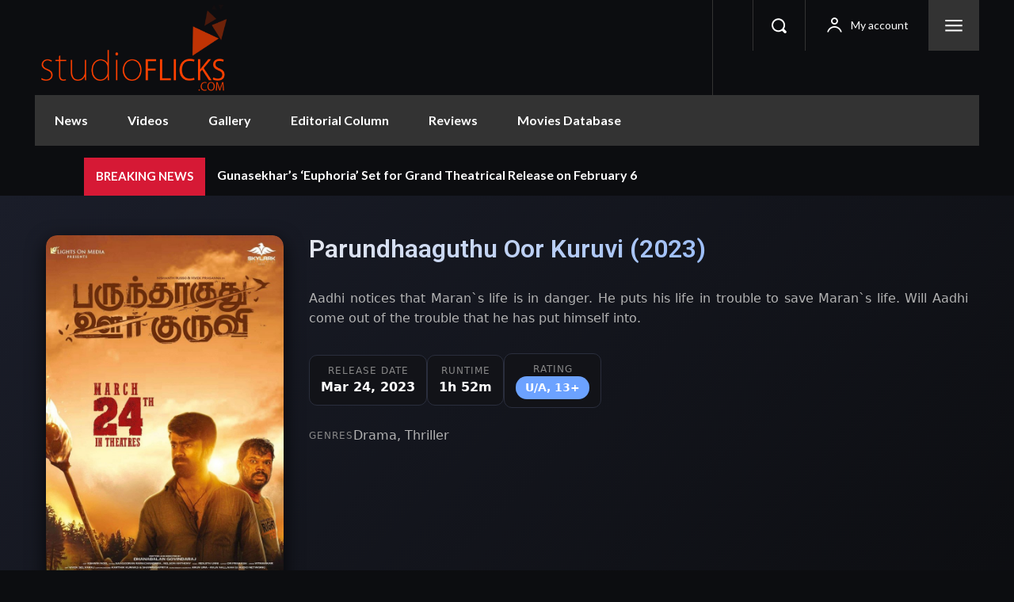

--- FILE ---
content_type: text/css
request_url: https://www.studioflicks.com/wp-content/plugins/mas-videos-ultra-template/assets/css/movie/single-movie.css?ver=1757996206
body_size: 3661
content:
/**
 * Movie Single Page Styles - Optimized with Better Spacing
 * Fixed section title positioning
 */

/* === BASE STYLES === */
.mvut-single--movie {
  background: var(--bg);
  color: var(--text);
  min-height: 100vh;
}

/* === SHARED CONTAINER FOR BOXED LAYOUT === */
.mvut-container,
.mvut-single--movie .mvut-hero-content,
.mvut-single--movie .mvut-cast-scroll,
.mvut-single--movie .mvut-crew .mvut-cast-scroll,
.mvut-single--movie .mvut-videos-scroll,
.mvut-single--movie .mvut-streaming-grid,
.mvut-streaming-sources-content {
  max-width: 1200px;
  margin: 0 auto;
  padding: 0 var(--space-4);
}


/* === HERO SECTION - MODERN MINIMALISTIC DESIGN === */
.mvut-single--movie .mvut-hero {
    padding: 2rem 0;
    background: linear-gradient(135deg, #1a1d29, var(--bg));
    border-bottom: 1px solid var(--border);
    margin-bottom: 2rem;
}

.mvut-single--movie .mvut-hero-content {
    display: flex;
    flex-direction: column;
    gap: 2rem; /* Gap between poster and details */
    max-width: 1200px;
    margin: 0 auto;
    padding: 0 1rem;
    text-align: center;
}

.mvut-single--movie .mvut-hero-poster {
    align-self: center;
    width: 280px;
    max-width: 100%;
    margin-bottom: 1rem;
}

.mvut-single--movie .mvut-poster-image {
    width: 100%;
    height: auto;
    border-radius: 12px;
    box-shadow: 0 8px 32px rgba(0, 0, 0, 0.3);
    transition: transform 0.3s ease;
}

.mvut-single--movie .mvut-poster-image:hover {
    transform: translateY(-4px);
}

.mvut-single--movie .mvut-poster-placeholder {
    aspect-ratio: 2/3;
    background: var(--elev-2, #1a1a1a);
    border-radius: 12px;
    display: flex;
    align-items: center;
    justify-content: center;
    border: 2px dashed var(--border, #333);
}

.mvut-single--movie .mvut-poster-icon span {
    font-size: 3rem;
    opacity: 0.5;
}

.mvut-single--movie .mvut-hero-details {
    text-align: -webkit-auto; 
    margin-left: 32px;

}

.mvut-single--movie .mvut-movie-title {
    font-size: clamp(1.75rem, 4vw, 2.0rem);
    font-weight: 500;
    color: var(--text-primary, #ffffff);
    margin: 0 0 1rem 0;
    line-height: 1.2;
}

.mvut-single--movie .mvut-synopsis {
    font-size: 1rem;
    line-height: 1.6;
    color: var(--text-secondary, #b3b3b3);
    margin-bottom: 2rem;
    max-width: 600px;
    margin-left: auto;
    margin-right: auto;
    text-align: justify;
}

.mvut-single--movie .mvut-meta-grid {
    display: flex;
    flex-wrap: wrap;
    gap: 1.5rem;
    justify-content: center;
    margin-bottom: 1.5rem;
}

.mvut-single--movie .mvut-meta-item {
    display: flex;
    flex-direction: column;
    align-items: center;
    gap: 0.25rem;
    min-width: 80px;
    font-size: 0.875rem;
    color: var(--text-primary, #ffffff);
}

.mvut-single--movie .mvut-meta-label {
    font-size: 0.75rem;
    text-transform: uppercase;
    letter-spacing: 1px;
    color: var(--text-muted, #888);
    font-weight: 500;
}

.mvut-single--movie .mvut-meta-value {
    font-size: 1rem;
    font-weight: 600;
    color: var(--text-primary, #fff);
}

.mvut-single--movie .mvut-certification-badge {
    background: var(--brand, #6ca2ff);
    color: white;
    padding: 0.25rem 0.75rem;
    border-radius: 20px;
    font-size: 0.875rem;
    font-weight: 600;
    min-width: 40px;
    text-align: center;
}

.mvut-single--movie .mvut-genres {
    display: flex;
    flex-direction: column;
    align-items: center;
    gap: 0.5rem;
    font-size: 0.95rem;
}

.mvut-single--movie .mvut-genres-list {
    color: var(--text-secondary, #b3b3b3);
    line-height: 1.4;
}

@media (min-width: 768px) {
    .mvut-single--movie .mvut-hero-content {
        flex-direction: row;
        gap: 3rem;
        text-align: left;
        align-items: flex-start;
    }

    .mvut-single--movie .mvut-hero-poster {
        width: 320px;
        margin-bottom: 0;
    }

    .mvut-single--movie .mvut-meta-grid {
        justify-content: flex-start;
    }

    .mvut-single--movie .mvut-meta-grid {
    display: flex;
    flex-wrap: nowrap;
    justify-content: flex-start;
    gap: 1rem;
    align-items: center;
    }

  .mvut-meta-grid .mvut-meta-item {
    display: inline-flex;
    white-space: nowrap;
    font-size: 0.9em;
    }

    .mvut-single--movie .mvut-genres {
        flex-direction: row;
        justify-content: flex-start;
        gap: 1rem;
        font-size: 1rem;
    }
}

@media (min-width: 1024px) {
    .mvut-single--movie .mvut-hero-poster {
        width: 350px;
    }

    .mvut-single--movie .mvut-movie-title {
        font-size: 2rem;
    }

    .mvut-single--movie .mvut-synopsis {
        margin-left: 0;
        margin-right: 0;
        max-width: none;
    }
}

@media (min-width: 1440px) {
    .mvut-single--movie .mvut-hero-content {
        gap: 5rem;
    }

    .mvut-single--movie .mvut-hero-poster {
        width: 400px;
    }

    .mvut-single--movie .mvut-movie-title {
        font-size: 2.5rem;
    }

    .mvut-single--movie .mvut-synopsis {
        font-size: 1.125rem;
    }
}
.mvut-single--movie .mvut-hero-content {
  display: grid;
  grid-template-columns: 300px 1fr;
  gap: var(--space-8);
  align-items: start;
  padding: var(--space-4) var(--space-4);
}

.mvut-single--movie .mvut-hero-poster,
.mvut-single--movie .mvut-poster-image {
  width: 300px;
  aspect-ratio: 3 / 4;
  border-radius: var(--radius);
  overflow: hidden;
  box-shadow: 0 8px 24px rgba(0, 0, 0, 0.8);
  position: relative;
  margin-bottom: var(--space-4);
}

.mvut-single--movie .mvut-poster-image {
  width: 100%;
  height: 100%;
  object-fit: cover;
  display: block;
}

.mvut-single--movie .mvut-poster-placeholder {
  width: 100%;
  height: 100%;
  background: linear-gradient(135deg, var(--elev-2), var(--elev-3));
  display: flex;
  align-items: center;
  justify-content: center;
  font-size: 4rem;
  color: var(--muted);
}

/* === MOVIE TITLE & META - BETTER SPACING === */
.mvut-single--movie .mvut-movie-title {
  font-size: clamp(2.0rem, 6vw, 1.5rem);
  font-weight: 600;
  margin: 0 0 var(--space-6) 0;
  line-height: 1.1;
  background: linear-gradient(135deg, var(--text), var(--brand));
  background-clip: text;
  -webkit-background-clip: text;
  -webkit-text-fill-color: transparent;
}

.mvut-single--movie .mvut-movie-meta {
  display: flex;
  flex-wrap: wrap;
  gap: var(--space-3);
  margin-bottom: var(--space-6);
}

.mvut-single--movie .mvut-meta-item {
  display: flex;
  align-items: center;
  gap: var(--space-2);
  background: var(--elev-1);
  border: 1px solid var(--border);
  padding: 10px 14px;
  border-radius: var(--radius-sm);
  font-size: var(--text-sm);
  color: var(--muted);
  transition: all 0.2s ease;
}

.mvut-single--movie .mvut-meta-item:hover {
  border-color: var(--brand);
  background: var(--elev-2);
}

.mvut-single--movie .mvut-rating {
  background: linear-gradient(135deg, #f59e0b, #d97706);
  color: white;
  font-weight: 600;
  border: none;
}

/* === GENRES - BETTER SPACING === */
.mvut-single--movie .mvut-genres {
  display: flex;
  flex-wrap: wrap;
  gap: var(--space-3);
  margin-bottom: var(--space-8);
}

.mvut-single--movie .mvut-genre-tag {
  background: var(--chip);
  border: 1px solid var(--border);
  padding: 10px 18px;
  border-radius: var(--radius-lg);
  font-size: var(--text-sm);
  color: var(--text);
  transition: all 0.2s ease;
}

.mvut-single--movie .mvut-genre-tag:hover {
  background: var(--brand);
  color: white;
  transform: translateY(-1px);
}

/* === SECTION TITLES - FIXED POSITIONING === */
.mvut-single--movie .mvut-section-title {
  font-size: var(--text-2xl);
  font-weight: 700;
  margin: var(--space-8) 0 var(--space-6) 0;
  color: var(--text);
  position: relative;
  /* ✅ Fixed: Use consistent container approach */
  max-width: 1200px;
  margin-left: auto;
  margin-right: auto;
  margin-top: var(--space-8);
  margin-bottom: var(--space-6);
  padding: 0 var(--space-4); /* ✅ Consistent with other containers */
  padding-left: calc(var(--space-4) + var(--space-4)); /* ✅ Extra space for the accent bar */
}

.mvut-single--movie .mvut-section-title::before {
  content: '';
  position: absolute;
  left: var(--space-4); /* ✅ Positioned relative to container padding */
  top: 50%;
  transform: translateY(-50%);
  width: 4px;
  height: 24px;
  background: var(--brand);
  border-radius: 2px;
}

/* === SHARED HORIZONTAL SCROLL STYLES === */
.mvut-single--movie .mvut-cast-scroll,
.mvut-single--movie .mvut-crew .mvut-cast-scroll,
.mvut-single--movie .mvut-videos-scroll {
  display: flex;
  gap: var(--space-4);
  overflow-x: auto;
  padding: var(--space-2) var(--space-4) var(--space-4) var(--space-4);
  scroll-behavior: smooth;
  scrollbar-width: thin;
  scrollbar-color: var(--border) transparent;
}

.mvut-single--movie .mvut-cast-scroll::-webkit-scrollbar,
.mvut-single--movie .mvut-crew .mvut-cast-scroll::-webkit-scrollbar,
.mvut-single--movie .mvut-videos-scroll::-webkit-scrollbar {
  height: 8px;
}

.mvut-single--movie .mvut-cast-scroll::-webkit-scrollbar-track,
.mvut-single--movie .mvut-videos-scroll::-webkit-scrollbar-track {
  background: var(--elev-1);
  border-radius: 4px;
}

.mvut-single--movie .mvut-crew .mvut-cast-scroll::-webkit-scrollbar-track {
  background: var(--elev-2);
  border-radius: 4px;
}

.mvut-single--movie .mvut-cast-scroll::-webkit-scrollbar-thumb,
.mvut-single--movie .mvut-crew .mvut-cast-scroll::-webkit-scrollbar-thumb,
.mvut-single--movie .mvut-videos-scroll::-webkit-scrollbar-thumb {
  background: var(--brand);
  border-radius: 4px;
}

.mvut-single--movie .mvut-cast-scroll::-webkit-scrollbar-thumb:hover,
.mvut-single--movie .mvut-videos-scroll::-webkit-scrollbar-thumb:hover {
  background: var(--brand-2, #5a91e6);
}

/* === CAST SECTION - BETTER SPACING === */
.mvut-single--movie .mvut-cast {
  padding: var(--space-8) 0 var(--space-8) 0;
  margin-bottom: var(--space-6);
}

.mvut-single--movie .mvut-cast-member {
  flex: 0 0 160px;
  text-align: center;
  transition: transform 0.3s ease;
  margin-right: var(--space-2);
}

.mvut-single--movie .mvut-cast-member:hover {
  transform: translateY(-8px);
}

.mvut-single--movie .mvut-cast-link {
  color: var(--text);
  text-decoration: none;
  display: block;
}

.mvut-single--movie .mvut-cast-photo {
  width: 100%;
  aspect-ratio: 3 / 4;
  border-radius: var(--radius);
  object-fit: cover;
  box-shadow: var(--shadow-1);
  transition: all 0.3s ease;
  margin-bottom: var(--space-3);
}

.mvut-single--movie .mvut-cast-member:hover .mvut-cast-photo {
  transform: scale(1.05);
  box-shadow: var(--shadow-lg);
}

.mvut-single--movie .mvut-cast-placeholder {
  width: 100%;
  aspect-ratio: 3 / 4;
  background: var(--elev-2);
  border-radius: var(--radius);
  display: flex;
  align-items: center;
  justify-content: center;
  font-size: 2rem;
  color: var(--muted);
  box-shadow: var(--shadow-1);
  margin-bottom: var(--space-3);
}

.mvut-single--movie .mvut-cast-info {
  margin-top: var(--space-2);
  padding: 0 var(--space-2);
}

.mvut-single--movie .mvut-cast-name {
  font-size: var(--text-sm);
  font-weight: 600;
  color: var(--text);
  margin-bottom: var(--space-2);
  line-height: 1.3;
}

.mvut-single--movie .mvut-cast-character {
  font-size: var(--text-xs);
  color: var(--muted);
  font-style: italic;
  line-height: 1.2;
}

/* === CREW SECTION - BETTER SPACING === */
.mvut-single--movie .mvut-crew {
  padding: var(--space-8) 0 var(--space-8) 0;
  background: var(--elev-1);
  margin-bottom: var(--space-6);
}

.mvut-single--movie .mvut-crew .mvut-cast-member {
  flex: 0 0 160px;
  text-align: center;
  transition: transform 0.3s ease;
  margin-right: var(--space-2);
}

.mvut-single--movie .mvut-crew .mvut-cast-member:hover {
  transform: translateY(-8px);
}

.mvut-single--movie .mvut-crew .mvut-cast-photo {
  width: 100%;
  aspect-ratio: 3 / 4;
  border-radius: var(--radius);
  object-fit: cover;
  box-shadow: var(--shadow-1);
  transition: all 0.3s ease;
  margin-bottom: var(--space-3);
}

.mvut-single--movie .mvut-crew .mvut-cast-member:hover .mvut-cast-photo {
  transform: scale(1.05);
  box-shadow: var(--shadow-lg);
}

.mvut-single--movie .mvut-crew .mvut-cast-placeholder {
  width: 100%;
  aspect-ratio: 3 / 4;
  background: var(--elev-2);
  display: flex;
  align-items: center;
  justify-content: center;
  font-size: 2rem;
  color: var(--muted);
  border-radius: var(--radius);
  box-shadow: var(--shadow-1);
  margin-bottom: var(--space-3);
}

/* === VIDEOS SECTION - BETTER SPACING === */
.mvut-single--movie .mvut-videos {
  padding: var(--space-8) 0 var(--space-8) 0;
  margin-bottom: var(--space-6);
}

.mvut-single--movie .mvut-videos-scroll {
  padding-bottom: var(--space-6);
}

.mvut-single--movie .mvut-video-item {
  flex: 0 0 280px;
  cursor: pointer;
  position: relative;
  transition: transform 0.3s ease;
  margin-right: var(--space-2);
}

.mvut-single--movie .mvut-video-item:hover {
  transform: translateY(-8px);
}

.mvut-single--movie .mvut-video-link {
  color: var(--text);
  text-decoration: none;
  display: block;
}

.mvut-single--movie .mvut-video-thumbnail {
  position: relative;
  width: 100%;
  aspect-ratio: 16 / 9;
  border-radius: var(--radius);
  overflow: hidden;
  background: var(--elev-2);
  box-shadow: var(--shadow-2);
  margin-bottom: var(--space-3);
}

.mvut-single--movie .mvut-video-thumbnail img {
  width: 100%;
  height: 100%;
  object-fit: cover;
  transition: all 0.3s ease;
}

.mvut-single--movie .mvut-video-item:hover .mvut-video-thumbnail img {
  box-shadow: var(--shadow-lg);
}

.mvut-single--movie .mvut-video-placeholder {
  width: 100%;
  aspect-ratio: 16 / 9;
  background: var(--elev-2);
  border-radius: var(--radius);
  display: flex;
  align-items: center;
  justify-content: center;
  font-size: 2rem;
  color: var(--muted);
  box-shadow: var(--shadow-1);
  margin-bottom: var(--space-3);
}

.mvut-single--movie .mvut-video-title {
  margin-top: var(--space-2);
  font-weight: 600;
  font-size: var(--text-sm);
  color: var(--text);
  line-height: 1.3;
  padding: 0 var(--space-2);
}

/* === VIDEO PLAY OVERLAY === */
.mvut-single--movie .mvut-play-overlay {
  position: absolute;
  top: 50%;
  left: 50%;
  transform: translate(-50%, -50%);
  width: 60px;
  height: 60px;
  background: rgba(0, 0, 0, 0.7);
  border-radius: 50%;
  display: flex;
  align-items: center;
  justify-content: center;
  opacity: 0.9;
  transition: all 0.3s ease;
  backdrop-filter: blur(4px);
}

.mvut-single--movie .mvut-video-item:hover .mvut-play-overlay {
  opacity: 1;
  background: rgba(0, 0, 0, 0.8);
  transform: translate(-50%, -50%) scale(1.1);
}

.mvut-single--movie .mvut-play-overlay svg {
  width: 24px;
  height: 24px;
  fill: white;
  margin-left: 3px;
}

/* === STREAMING SOURCES SECTION - BETTER SPACING === */
.mvut-streaming-sources {
  padding: var(--space-8) 0 var(--space-8) 0;
  background: var(--elev-1);
  margin-top: var(--space-8);
}

.mvut-streaming-sources-content {
  max-width: 1200px;
  margin: 0 auto;
  padding: var(--space-4) var(--space-4);
}

.mvut-streaming-sources .mvut-streaming-grid {
  display: grid;
  grid-template-columns: repeat(2, 1fr);
  gap: var(--space-8);
  margin-top: var(--space-6);
}

.mvut-streaming-source {
  background: var(--elev-2);
  border: 1px solid var(--border);
  border-radius: var(--radius-lg);
  padding: var(--space-8);
  text-align: center;
  box-shadow: 0 4px 12px rgba(0, 0, 0, 0.1);
  transition: all 0.3s ease;
}

.mvut-streaming-source:hover {
  transform: translateY(-4px);
  box-shadow: 0 8px 24px rgba(102, 166, 255, 0.15);
  border-color: var(--brand);
}

.mvut-streaming-button-wrapper {
  margin-bottom: var(--space-3);
}

.mvut-streaming-button {
  display: inline-flex;
  align-items: center;
  gap: var(--space-3);
  padding: var(--space-4) var(--space-6);
  background: #ffffff;
  color: #1a1a1a;
  text-decoration: none;
  border-radius: var(--radius);
  font-weight: 600;
  font-size: var(--text-lg);
  transition: all 0.3s cubic-bezier(0.4, 0, 0.2, 1);
  border: 2px solid var(--border);
  cursor: pointer;
  box-shadow: 0 4px 12px rgba(0, 0, 0, 0.1);
  position: relative;
  overflow: hidden;
}

.mvut-streaming-button::before {
  content: '';
  position: absolute;
  top: 0;
  left: -100%;
  width: 100%;
  height: 100%;
  background: linear-gradient(90deg, transparent, rgba(108, 162, 255, 0.1), transparent);
  transition: left 0.5s;
}

.mvut-streaming-button:hover::before {
  left: 100%;
}

.mvut-streaming-button:hover {
  background: #f8f9fa;
  color: var(--brand);
  border-color: var(--brand);
  transform: translateY(-2px) scale(1.02);
  box-shadow: 0 8px 24px rgba(102, 166, 255, 0.2);
}

/* === REMOVE PLAY ICON === */
.mvut-play-icon {
  display: none; /* ✅ Hide the play button completely */
}

.mvut-streaming-button:hover .mvut-play-icon {
  fill: var(--brand);
}

.mvut-streaming-button .mvut-platform-icon {
  width: 60px;
  height: 40px;
  object-fit: contain;
  flex-shrink: 0;
  border-radius: 6px;
  background: rgba(255, 255, 255, 0.1);
  padding: 4px;
  margin-left: var(--space-1);
}

.mvut-streaming-button:hover .mvut-platform-icon {
  background: rgba(255, 255, 255, 0.2); /* ✅ Enhanced hover effect */
  transform: scale(1.05); /* ✅ Slight hover animation */
  transition: all 0.3s ease;
}

.mvut-streaming-notes {
  display: flex;
  flex-direction: column;
  gap: var(--space-3);
  font-size: var(--text-sm);
  color: var(--muted);
  text-align: left;
  margin-top: var(--space-4);
}

.mvut-note {
  padding: var(--space-2) var(--space-3);
  background: rgba(255, 255, 255, 0.03);
  border-radius: var(--radius-sm);
  border-left: 3px solid var(--brand);
  line-height: 1.4;
}

/* === RESPONSIVE DESIGN === */
@media (max-width: 1024px) {
  .mvut-single--movie .mvut-hero-content {
    grid-template-columns: 260px 1fr;
    gap: var(--space-6);
  }
  
  .mvut-single--movie .mvut-hero-poster {
    width: 260px;
  }
  
  .mvut-container,
  .mvut-streaming-sources-content {
    max-width: 960px;
  }
}

@media (max-width: 768px) {
  .mvut-single--movie .mvut-hero-content {
    grid-template-columns: 1fr;
    text-align: center;
    gap: var(--space-6);
    padding: var(--space-4);
  }
  
  .mvut-single--movie .mvut-hero-poster {
    width: 240px;
    margin: 0 auto var(--space-4) auto;
  }
  
  .mvut-single--movie .mvut-movie-title {
    font-size: 1.5rem;
  }
  
  .mvut-single--movie .mvut-video-item {
    flex: 0 0 220px;
  }

    .mvut-single--movie .mvut-hero-details {
    text-align: -webkit-auto; 
    margin-left: 2px;

    }
  
  .mvut-single--movie .mvut-cast-member,
  .mvut-single--movie .mvut-crew .mvut-cast-member {
    flex: 0 0 140px;
  }
  
  .mvut-container,
  .mvut-streaming-sources-content {
    max-width: 720px;
  }
  
  .mvut-streaming-sources .mvut-streaming-grid {
    grid-template-columns: 1fr;
    gap: var(--space-6);
  }
  
  .mvut-streaming-button {
    width: 100%;
    justify-content: center;
    padding: var(--space-4);
  }
  
  .mvut-streaming-notes {
    text-align: center;
  }
  
  .mvut-single--movie .mvut-cast,
  .mvut-single--movie .mvut-crew,
  .mvut-single--movie .mvut-videos {
    padding: var(--space-6) 0;
    margin-bottom: var(--space-4);
  }
}

@media (max-width: 480px) {
  .mvut-single--movie .mvut-hero-poster {
    width: 200px;
  }
  
  .mvut-single--movie .mvut-cast-member,
  .mvut-single--movie .mvut-crew .mvut-cast-member {
    flex: 0 0 120px;
  }
  
  .mvut-single--movie .mvut-video-item {
    flex: 0 0 180px;
  }
  
  .mvut-single--movie .mvut-videos-scroll {
    padding-bottom: var(--space-2);
  }
  
  .mvut-streaming-source {
    padding: var(--space-4);
  }

    .mvut-single--movie .mvut-hero-details {
    text-align: -webkit-auto; 
    margin-left: 2px;

    }
  
  .mvut-streaming-notes {
    font-size: var(--text-xs);
  }
  
  .mvut-container,
  .mvut-streaming-sources-content {
    max-width: 100%;
    padding: 0 var(--space-2);
  }
  
  .mvut-single--movie .mvut-cast,
  .mvut-single--movie .mvut-crew,
  .mvut-single--movie .mvut-videos {
    padding: var(--space-4) 0;
  }
}

/* === LOADING STATES === */
.mvut-single--movie .mvut-cast-member.loading,
.mvut-single--movie .mvut-video-item.loading {
  opacity: 0.6;
  pointer-events: none;
}

/* === ACCESSIBILITY === */
.mvut-single--movie .mvut-cast-link:focus,
.mvut-single--movie .mvut-video-link:focus,
.mvut-streaming-button:focus {
  outline: 2px solid var(--brand);
  outline-offset: 2px;
  border-radius: var(--radius);
}

/* === PERFORMANCE OPTIMIZATIONS === */
.mvut-single--movie .mvut-cast-scroll,
.mvut-single--movie .mvut-videos-scroll {
  will-change: scroll-position;
}

.mvut-single--movie .mvut-cast-photo,
.mvut-single--movie .mvut-video-thumbnail img {
  will-change: transform;
}


--- FILE ---
content_type: application/javascript
request_url: https://www.studioflicks.com/wp-content/plugins/mas-videos-ultra-template/assets/js/movie/single-movie.js?ver=1757996209
body_size: 1720
content:
/**
 * Movie Single Page Interactions
 */
(function($){
    'use strict';
    var MovieSingle = {
        
        init: function() {
            this.bindEvents();
            this.initializeComponents();
        },
        
        bindEvents: function() {
            // Trailer modal handling
            $(document).on('click', '.mvut-trailer-link', this.openTrailer);
            $(document).on('click', '.mvut-modal-close', this.closeModal);
            
            // Streaming source interactions
            $(document).on('click', '.mvut-streaming-item', this.trackStreamingClick);
            
            // Cast member interactions
            $(document).on('click', '.mvut-cast-member', this.handleCastClick);
            
            // Share functionality
            $(document).on('click', '.mvut-share-btn', this.shareMovie);
            
            // Wishlist/Favorite functionality
            $(document).on('click', '.mvut-favorite-btn', this.toggleFavorite);
        },
        
        initializeComponents: function() {
            // Initialize any third-party components
            this.setupLazyLoading();
            this.setupImageGallery();
            
            // Initialize drag scroll for horizontal sections
            this.initDragScroll('.mvut-cast-scroll');
            this.initDragScroll('.mvut-videos-scroll');
        },
        
        // NEW: Mouse drag functionality for horizontal scroll
        initDragScroll: function(selector) {
            var $container = $(selector);
            if (!$container.length) return;
            
            var isDown = false;
            var startX, scrollLeft;
            
            // Mouse down - start dragging
            $container.on('mousedown', function(e) {
                isDown = true;
                startX = e.pageX - $(this).offset().left;
                scrollLeft = this.scrollLeft;
                $(this).addClass('mvut-dragging');
                e.preventDefault(); // Prevent text selection
            });
            
            // Mouse leave or mouse up - stop dragging
            $container.on('mouseleave mouseup', function() {
                isDown = false;
                $(this).removeClass('mvut-dragging');
            });
            
            // Mouse move - handle dragging
            $container.on('mousemove', function(e) {
                if (!isDown) return;
                e.preventDefault();
                
                var x = e.pageX - $(this).offset().left;
                var walk = (x - startX) * 2; // Scroll speed multiplier
                this.scrollLeft = scrollLeft - walk;
            });
            
            // Add drag cursor styling
            $container.addClass('mvut-drag-enabled');
        },
        
        openTrailer: function(e) {
            e.preventDefault();
            var videoUrl = $(this).data('video-url');
            var videoTitle = $(this).data('video-title');
            
            if (!videoUrl) return;
            
            var modal = $('<div class="mvut-modal mvut-video-modal">' +
                '<div class="mvut-modal-content">' +
                '<button class="mvut-modal-close">&times;</button>' +
                '<div class="mvut-video-wrapper">' +
                '<iframe src="' + videoUrl + '" frameborder="0" allowfullscreen></iframe>' +
                '</div>' +
                '<h3>' + videoTitle + '</h3>' +
                '</div>' +
                '</div>');
                
            $('body').append(modal);
            modal.fadeIn(300);
            
            // Prevent body scroll
            $('body').addClass('mvut-modal-open');
        },
        
        closeModal: function(e) {
            e.preventDefault();
            var modal = $(this).closest('.mvut-modal');
            
            modal.fadeOut(300, function() {
                $(this).remove();
                $('body').removeClass('mvut-modal-open');
            });
        },
        
        trackStreamingClick: function(e) {
            var platform = $(this).data('platform');
            var movieTitle = $(this).data('movie-title');
            
            // Track analytics if available
            if (typeof gtag !== 'undefined') {
                gtag('event', 'streaming_click', {
                    'platform': platform,
                    'movie_title': movieTitle
                });
            }
        },
        
        handleCastClick: function(e) {
            var personId = $(this).data('person-id');
            // Could open person modal or navigate to person page
        },
        
        shareMovie: function(e) {
            e.preventDefault();
            var movieTitle = $(this).data('movie-title');
            var movieUrl = window.location.href;
            
            if (navigator.share) {
                navigator.share({
                    title: movieTitle,
                    url: movieUrl
                });
            } else {
                // Fallback - copy to clipboard
                navigator.clipboard.writeText(movieUrl).then(function() {
                    MovieSingle.showNotification('Link copied to clipboard!');
                });
            }
        },
        
        toggleFavorite: function(e) {
            e.preventDefault();
            var $btn = $(this);
            var movieId = $btn.data('movie-id');
            
            // Only for logged in users
            if (!mvutArchive.user_id) {
                MovieSingle.showNotification('Please login to add favorites');
                return;
            }
            
            MVUT.Ajax.request({
                data: {
                    action: 'mvut_toggle_favorite',
                    post_id: movieId,
                    post_type: 'movie'
                },
                success: function(response) {
                    if (response.success) {
                        $btn.toggleClass('is-favorite');
                        var text = $btn.hasClass('is-favorite') ? 'Remove from Favorites' : 'Add to Favorites';
                        $btn.attr('title', text);
                        MovieSingle.showNotification(response.data.message);
                    }
                }
            });
        },
        
        setupLazyLoading: function() {
            if ('IntersectionObserver' in window) {
                var imageObserver = new IntersectionObserver(function(entries, observer) {
                    entries.forEach(function(entry) {
                        if (entry.isIntersecting) {
                            var img = entry.target;
                            img.src = img.dataset.src;
                            img.classList.remove('lazy');
                            imageObserver.unobserve(img);
                        }
                    });
                });
                
                document.querySelectorAll('img[data-src]').forEach(function(img) {
                    imageObserver.observe(img);
                });
            }
        },
        
        setupImageGallery: function() {
            // Setup lightbox for movie images
            $(document).on('click', '.mvut-gallery-image', function(e) {
                e.preventDefault();
                // Implement image gallery modal
            });
        },
        
        showNotification: function(message, type) {
            type = type || 'success';
            
            var notification = $('<div class="mvut-notification mvut-notification--' + type + '">' +
                '<div class="mvut-notification-content">' + message + '</div>' +
                '<button class="mvut-notification-close">&times;</button>' +
                '</div>');
                
            $('body').append(notification);
            
            setTimeout(function() {
                notification.addClass('show');
            }, 100);
            
            setTimeout(function() {
                notification.removeClass('show');
                setTimeout(function() {
                    notification.remove();
                }, 300);
            }, 3000);
            
            notification.on('click', '.mvut-notification-close', function() {
                notification.removeClass('show');
                setTimeout(function() {
                    notification.remove();
                }, 300);
            });
        }
    };
    
    // Initialize when document is ready
    $(document).ready(function() {
        MovieSingle.init();
    });
    
})(jQuery);

--- FILE ---
content_type: application/javascript
request_url: https://www.studioflicks.com/wp-content/plugins/mas-videos-ultra-template/assets/js/shared/utils.js?ver=1757996211
body_size: 1229
content:
/**
 * MAS Videos Ultra Template - Shared Utilities
 * Common functions used across all JavaScript modules
 */
(function($){
    'use strict';

    // Global utilities namespace
    window.MVUT = window.MVUT || {};
    
    // Utility functions
    window.MVUT.Utils = {
        
        /**
         * Debounce function to limit rapid fire events
         */
        debounce: function(func, wait, immediate) {
            var timeout;
            return function() {
                var context = this, args = arguments;
                var later = function() {
                    timeout = null;
                    if (!immediate) func.apply(context, args);
                };
                var callNow = immediate && !timeout;
                clearTimeout(timeout);
                timeout = setTimeout(later, wait);
                if (callNow) func.apply(context, args);
            };
        },
        
        /**
         * Throttle function to limit event frequency
         */
        throttle: function(func, delay) {
            var timeoutId;
            var lastExecTime = 0;
            return function() {
                var context = this;
                var args = arguments;
                var currentTime = Date.now();
                
                if (currentTime - lastExecTime > delay) {
                    func.apply(context, args);
                    lastExecTime = currentTime;
                } else {
                    clearTimeout(timeoutId);
                    timeoutId = setTimeout(function() {
                        func.apply(context, args);
                        lastExecTime = Date.now();
                    }, delay - (currentTime - lastExecTime));
                }
            };
        },
        
        /**
         * Get URL parameters
         */
        getUrlParams: function(url) {
            var params = {};
            var parser = document.createElement('a');
            parser.href = url || window.location.href;
            var query = parser.search.substring(1);
            var vars = query.split('&');
            
            for (var i = 0; i < vars.length; i++) {
                var pair = vars[i].split('=');
                if (pair.length === 2) {
                    params[decodeURIComponent(pair[0])] = decodeURIComponent(pair[1]);
                }
            }
            return params;
        },
        
        /**
         * Update URL without page reload
         */
        updateUrl: function(params, title) {
            if (typeof history.pushState !== 'undefined') {
                var url = new URL(window.location);
                Object.keys(params).forEach(function(key) {
                    if (params[key]) {
                        url.searchParams.set(key, params[key]);
                    } else {
                        url.searchParams.delete(key);
                    }
                });
                history.pushState(null, title || document.title, url.toString());
            }
        },
        
        /**
         * Format numbers with commas
         */
        numberFormat: function(num) {
            return num.toString().replace(/\B(?=(\d{3})+(?!\d))/g, ',');
        },
        
        /**
         * Truncate text to specified length
         */
        truncate: function(text, length, suffix) {
            if (text.length <= length) return text;
            return text.substring(0, length) + (suffix || '...');
        },
        
        /**
         * Check if element is in viewport
         */
        isInViewport: function(element) {
            var rect = element.getBoundingClientRect();
            return (
                rect.top >= 0 &&
                rect.left >= 0 &&
                rect.bottom <= (window.innerHeight || document.documentElement.clientHeight) &&
                rect.right <= (window.innerWidth || document.documentElement.clientWidth)
            );
        },
        
        /**
         * Smooth scroll to element
         */
        scrollTo: function(element, offset) {
            if (typeof element === 'string') {
                element = document.querySelector(element);
            }
            if (!element) return;
            
            var elementPosition = element.offsetTop - (offset || 0);
            window.scrollTo({
                top: elementPosition,
                behavior: 'smooth'
            });
        },
        
        /**
         * Generate unique ID
         */
        generateId: function(prefix) {
            return (prefix || 'mvut') + '_' + Math.random().toString(36).substr(2, 9);
        },
        
        /**
         * Local storage helpers
         */
        storage: {
            set: function(key, value, expiry) {
                var data = {
                    value: value,
                    expiry: expiry ? Date.now() + expiry : null
                };
                try {
                    localStorage.setItem('mvut_' + key, JSON.stringify(data));
                } catch (e) {
                    console.warn('localStorage not available');
                }
            },
            
            get: function(key) {
                try {
                    var item = localStorage.getItem('mvut_' + key);
                    if (!item) return null;
                    
                    var data = JSON.parse(item);
                    if (data.expiry && Date.now() > data.expiry) {
                        localStorage.removeItem('mvut_' + key);
                        return null;
                    }
                    return data.value;
                } catch (e) {
                    return null;
                }
            },
            
            remove: function(key) {
                try {
                    localStorage.removeItem('mvut_' + key);
                } catch (e) {
                    console.warn('localStorage not available');
                }
            }
        }
    };
    
})(jQuery);
